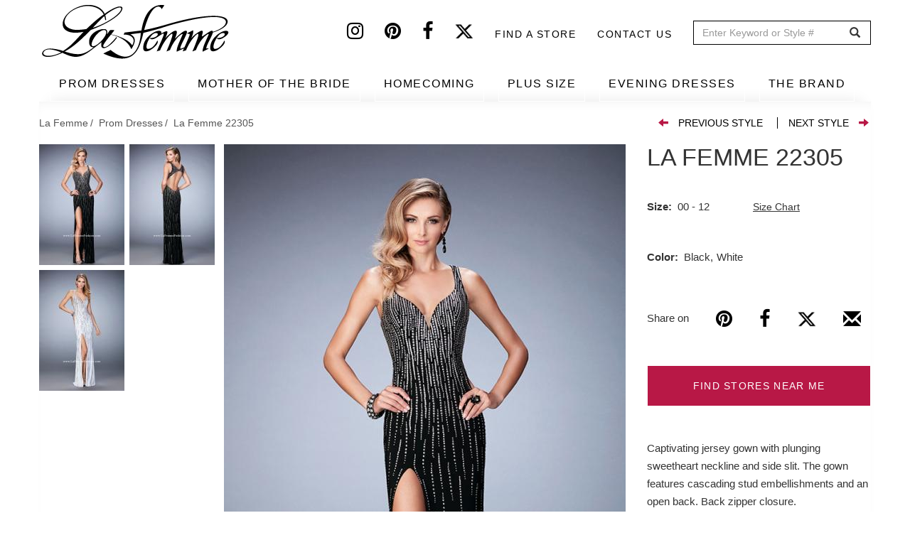

--- FILE ---
content_type: text/css
request_url: https://www.lafemmefashion.com/sites/default/files/css/css_FIgUFehJH7ZJXaDI-nV1SBN_49y_Txyui_REQ6BYN1k.css?t5o2a0
body_size: 188
content:
.sr-only{position:absolute;left:-10000px;top:auto;width:1px;height:1px;overflow:hidden}h1:empty,h2:empty,h3:empty,h4:empty,h5:empty,h6:empty{display:none}li.expanded.dropdown:focus-within>ul.menu{display:block !important;opacity:1 !important;background:#fff !important;border:1px solid #ddd !important;padding-left:10%}.footer .container #block-lafemme-footer .menu.footer li a:focus{background:none}#navbar .region-header-top #block-exposedformsearchsearch #views-exposed-form-search-search #edit-submit-search{color:#585858}


--- FILE ---
content_type: application/javascript
request_url: https://www.lafemmefashion.com/sites/default/files/js/js_oFWWDciC7jwDcAi_FcJY6x8p47pcOIUpXwpXtgaLBYo.js
body_size: 3207
content:
;var options={url:drupalSettings.colorbox_zoom.options.url?drupalSettings.colorbox_zoom.options.url:!1,callback:drupalSettings.colorbox_zoom.options.callback?drupalSettings.colorbox_zoom.options.callback:!1,target:drupalSettings.colorbox_zoom.options.target?drupalSettings.colorbox_zoom.options.target:!1,duration:drupalSettings.colorbox_zoom.options.duration,on:drupalSettings.colorbox_zoom.options.on_action,touch:drupalSettings.colorbox_zoom.options.touch?!0:!1,onZoomIn:drupalSettings.colorbox_zoom.options.onZoomIn?drupalSettings.colorbox_zoom.options.onZoomIn:!1,onZoomOut:drupalSettings.colorbox_zoom.options.onZoomOut?drupalSettings.colorbox_zoom.options.onZoomOut:!1,magnify:drupalSettings.colorbox_zoom.options.magnify,};;
/*!
	Zoom 1.7.20
	license: MIT
	http://www.jacklmoore.com/zoom
*/
!function(o){"use strict";var t={url:!1,callback:!1,target:!1,duration:120,on:"mouseover",touch:!0,onZoomIn:!1,onZoomOut:!1,magnify:.75};!function(n){n="object"==typeof n?o.extend(t,n):t}(options),o.zoom=function(t,n,e,i){var u,c,r,a,m,l,s,f=o(t),d=f.css("position"),h=o(n);return t.style.position=/(absolute|fixed)/.test(d)?d:"relative",t.style.overflow="hidden",e.style.width=e.style.height="",o(e).addClass("zoomImg").css({position:"absolute",top:0,left:0,opacity:0,width:e.width*i,height:e.height*i,border:"none",maxWidth:"none",maxHeight:"none"}).appendTo(t),{init:function(){c=f.outerWidth(),u=f.outerHeight(),n===t?(a=c,r=u):(a=h.outerWidth(),r=h.outerHeight()),m=(e.width-c)/a,l=(e.height-u)/r,s=h.offset()},move:function(o){var t=o.pageX-s.left,n=o.pageY-s.top;n=Math.max(Math.min(n,r),0),t=Math.max(Math.min(t,a),0),e.style.left=t*-m+"px",e.style.top=n*-l+"px"}}},o.fn.zoom=function(n){return this.each(function(){var e=o.extend({},t,n||{}),i=e.target&&o(e.target)[0]||this,u=this,c=o(u),r=document.createElement("img"),a=o(r),m="mousemove.zoom",l=!1,s=!1;if(!e.url){var f=u.querySelector("img");if(f&&(e.url=f.getAttribute("data-src")||f.currentSrc||f.src),!e.url)return}c.one("zoom.destroy",function(o,t){c.off(".zoom"),i.style.position=o,i.style.overflow=t,r.onload=null,a.remove()}.bind(this,i.style.position,i.style.overflow)),r.onload=function(){function t(t){f.init(),f.move(t),a.stop().fadeTo(o.support.opacity?e.duration:0,1,!!o.isFunction(e.onZoomIn)&&e.onZoomIn.call(r))}function n(){a.stop().fadeTo(e.duration,0,!!o.isFunction(e.onZoomOut)&&e.onZoomOut.call(r))}var f=o.zoom(i,u,r,e.magnify);"grab"===e.on?c.on("mousedown.zoom",function(e){1===e.which&&(o(document).one("mouseup.zoom",function(){n(),o(document).off(m,f.move)}),t(e),o(document).on(m,f.move),e.preventDefault())}):"click"===e.on?c.on("click.zoom",function(e){return l?void 0:(l=!0,t(e),o(document).on(m,f.move),o(document).one("click.zoom",function(){n(),l=!1,o(document).off(m,f.move)}),!1)}):"toggle"===e.on?c.on("click.zoom",function(o){l?n():t(o),l=!l}):"mouseover"===e.on&&(f.init(),c.on("mouseenter.zoom",t).on("mouseleave.zoom",n).on(m,f.move)),e.touch&&c.on("touchstart.zoom",function(o){o.preventDefault(),s?(s=!1,n()):(s=!0,t(o.originalEvent.touches[0]||o.originalEvent.changedTouches[0]))}).on("touchmove.zoom",function(o){o.preventDefault(),f.move(o.originalEvent.touches[0]||o.originalEvent.changedTouches[0])}).on("touchend.zoom",function(o){o.preventDefault(),s&&(s=!1,n())}),o.isFunction(e.callback)&&e.callback.call(r)},r.setAttribute("role","presentation"),r.src=e.url})},o.fn.zoom.defaultOptions=t,o("a.cboxElement, a.colorbox, a.blazy__colorbox").colorbox({onComplete:function(){o("#cboxLoadedContent").zoom()}})}(window.jQuery);;
(function(e,a){a.behaviors.menu_subcategory={attach:function(){var a=e(window).width();e('#block-lafemme-main-menu .nav > li').on('mouseenter',function(s){if(e.active===0&&!e('#menu-collapse').hasClass('in')){e('#block-lafemme-main-menu .nav > li a, .main-submenu-items > li').removeClass('active');e('#block-lafemme-main-menu .nav > li').removeClass('sub-active');e(this).addClass('sub-active');e('.sub-items-cat').hide();e('#term-image-wrapper').hide();if(!e(this).hasClass('expanded')){var n=e('a',e(this)).data('drupal-link-system-path').split('term/');e('.sub-items-cat').filter('[data-mid="'+n[1]+'"]').show();if(e('a',e(this)).data('drupal-link-system-path')==='taxonomy/term/5'){e('.event-subcategory').removeClass('hidden');e('.sub-menu-item-list.event').removeClass('hidden')}
else{e('.event-subcategory').addClass('hidden');e('.sub-menu-item-list.event').addClass('hidden')};e('.main-submenu-items').css('display','inline-block');e('.header-nav-submenu').show();if(a>1024){setTimeout(function(){e('.dropdown-menu').hide()},10)};var t=e('a',e(this)).attr('href'),i=e('a',e(this)).data('drupal-link-system-path').split('/').pop();e('.submenu-items').attr('data-mid',i)}}});e('.header-nav-submenu .main-submenu-items > li').hover(function(){e('.header-nav-submenu .main-submenu-items > li').removeClass('active');e(this).addClass('active');e('.sub-menu-item-list').hide().removeClass('disp-block');var s=e(this).data('term');e('.sub-menu-item-list').filter('[data-term="'+s+'"]').addClass('disp-block');var a=e('.submenu-items').attr('data-mid');e('.sub-items-cat').hide();e('.sub-items-cat').filter('[data-mid="'+a+'"]').show()});e('#navbar-collapse').mouseleave(function(){e('.header-nav-submenu').hide();e('.loader-wrapper').hide();if(a>1024){setTimeout(function(){e('.dropdown-menu').hide()},10)};e('#block-lafemme-main-menu .nav > li').removeClass('sub-active')});e('#block-lafemme-main-menu .nav > li').not(':last-child').not(':nth-child(6)').click(function(s){if(a<=1024){s.preventDefault()};e('.dropdown-menu').hide();if(e('#menu-collapse').hasClass('in')){e('.sub-menu-item-list').hide().removeClass('disp-block');e('.main-submenu-items li').removeClass('active');if(e(this).hasClass('opened')){e(this).toggleClass('opened');e('.header-nav-submenu').slideUp()}
else{e('#block-lafemme-main-menu .nav > li').removeClass('opened');e(this).toggleClass('opened');e('.main-submenu-items').css('display','inline-block');if(!e(this).next().hasClass('header-nav-submenu')){e('.header-nav-submenu').insertAfter(e(this)).slideDown()}
else{e('.header-nav-submenu').slideDown()};var n=e('a',e(this)).attr('href'),i=e('a',e(this)).data('drupal-link-system-path').split('/').pop();e('.submenu-items').attr('data-mid',i);e('.mobile-only.shop-all').addClass('hidden');e('.mobile-only.shop-all').filter('[data-tid="'+i+'"]').removeClass('hidden')}}});e('#block-lafemme-main-menu .nav > li:last-child').click(function(){var s=e(this);if(a<1024){e('.header-nav-submenu').hide()}
else{e('.header-nav-submenu').show();e('.main-submenu-items').hide();if(e(this).hasClass('opened')){setTimeout(function(){s.removeClass('opened sub-active');e('.header-nav-submenu').hide();e('.dropdown-menu').hide()},10)}};if(s.hasClass('opened')){e('.dropdown-menu',s).slideUp(function(){s.removeClass('opened')})}
else{e('.navbar-nav > li').removeClass('opened');e('.dropdown-menu',s).slideDown();s.addClass('opened')}});function s(a,s){e('.loader-wrapper').css('top','22%');e.ajax({type:'POST',url:'/menu-subcategory',data:{href:a,tid:s}}).done(function(a){if(a){e('.main-submenu-items').css('display','inline-block');e('.submenu-items').html(a);e('.loader-wrapper').css('top','45%')}})};e('.navbar-header .navbar-toggle').click(function(){if(e('#menu-collapse').hasClass('in')){e('.navbar-nav li').removeClass('opened')}});e('#block-lafemme-main-menu .menu > li a').each(function(){if(e(this).hasClass('mobile-only')){e(this).parent().addClass('mobile-only')}});e('.header-nav-submenu .sub-menu-item-list a').on('mouseenter',function(a){var s=e(this).data('tid'),i=e(this).parents().eq(1).data('mid'),n=e(this).attr('href');e(this).mousestop(function(){e(document).ajaxStart(function(){e('.loader-wrapper').hide()});e.ajax({type:'POST',url:'/menu-subcategory',data:{mid:i,tid:s,href:n}}).done(function(a){if(a){e('#term-image-wrapper').show().html(a)}})})})}}})(jQuery,Drupal);;
(function(t,n,e){'use strict';n.bootstrap={settings:e.bootstrap||{}};n.bootstrap.checkPlain=function(t){return t&&n.checkPlain(t)||''};n.bootstrap.extendPlugin=function(n,e){if(!t.fn[n]||!t.fn[n].Constructor)return!1;if(t.isFunction(e)){var o=e.apply(t.fn[n].Constructor,[this.settings]);if(t.isPlainObject(o)){t.extend(!0,t.fn[n].Constructor,o)}};if(t.fn[n].Constructor.prototype.option===void(0)){t.fn[n].Constructor.prototype.option=this.option};return t.fn[n].Constructor};n.bootstrap.replacePlugin=function(n,e){if(!t.fn[n]||!t.fn[n].Constructor||!t.isFunction(e))return!1;var r=t.fn[n].Constructor,o=e.apply(r);if(t.isFunction(o)){o.Constructor=r;var i=t.fn[n];o.noConflict=function(){t.fn[n]=i;return this};t.fn[n]=o}};n.bootstrap.eventMap={Event:/^(?:load|unload|abort|error|select|change|submit|reset|focus|blur|resize|scroll)$/,MouseEvent:/^(?:click|dblclick|mouse(?:down|enter|leave|up|over|move|out))$/,KeyboardEvent:/^(?:key(?:down|press|up))$/,TouchEvent:/^(?:touch(?:start|end|move|cancel))$/};n.bootstrap.simulate=function(e,o,u){if(typeof t.simulate==='function'){new t.simulate(e,o,u);return};var s,r;for(var f in n.bootstrap.eventMap){if(n.bootstrap.eventMap[f].test(o)){r=f;break}};if(!r){throw new SyntaxError('Only rudimentary HTMLEvents, KeyboardEvents and MouseEvents are supported: '+o)};var i={bubbles:!0,cancelable:!0};if(r==='KeyboardEvent'||r==='MouseEvent'){t.extend(i,{ctrlKey:!1,altKey:!1,shiftKey:!1,metaKey:!1})};if(r==='MouseEvent'){t.extend(i,{button:0,pointerX:0,pointerY:0,view:window})};if(u){t.extend(i,u)};if(typeof window[r]==='function'){s=new window[r](o,i);e.dispatchEvent(s)}
else if(document.createEvent){s=document.createEvent(r);s.initEvent(o,i.bubbles,i.cancelable);e.dispatchEvent(s)}
else if(typeof e.fireEvent==='function'){s=t.extend(document.createEventObject(),i);e.fireEvent('on'+o,s)}
else if(typeof e[o]){e[o]()}};n.bootstrap.option=function(n,r){var i=n,e,o,s;if(arguments.length===0){return t.extend({},this.options)};if(typeof n==='string'){i={};e=n.split('.');n=e.shift();if(e.length){o=i[n]=t.extend({},this.options[n]);for(s=0;s<e.length-1;s++){o[e[s]]=o[e[s]]||{};o=o[e[s]]};n=e.pop();if(arguments.length===1){return o[n]===undefined?null:o[n]};o[n]=r}
else{if(arguments.length===1){return this.options[n]===undefined?null:this.options[n]};i[n]=r}};for(n in i){if(!i.hasOwnProperty(n))continue;this.options[n]=i[n]};return this}})(window.jQuery,window.Drupal,window.drupalSettings);;


--- FILE ---
content_type: application/javascript
request_url: https://www.lafemmefashion.com/sites/default/files/js/js_OIZeyzXHV_ciEXEjpKHnuZPTycDV7zltn_3dkYckEWw.js
body_size: 3845
content:
(function(e,s,i){s.behaviors.viewsSlideshowCycle={attach:function(o){e(".views_slideshow_cycle_main:not(.viewsSlideshowCycle-processed)",o).addClass("viewsSlideshowCycle-processed").each(function(){var c="#"+e(this).attr("id"),o=i.viewsSlideshowCycle[c];o.targetId="#"+e(c+" :first").attr("id");o.slideshowId=o.targetId.replace("#views_slideshow_cycle_teaser_section_","");var B=function(e,i,a){var t=a.currSlide;if(typeof o.processedAfter=="undefined"||!o.processedAfter){o.processedAfter=1;t=(typeof o.opts.startingSlide=="undefined")?0:o.opts.startingSlide};s.viewsSlideshow.action({"action":"transitionEnd","slideshowID":o.slideshowId,"slideNum":t})},T=function(i,t,n){var l=n.nextSlide;if(o.remember_slide){a(o.vss_id,l,o.remember_slide_days)};if(!o.fixed_height){var c=e(t).height();e(t).parent().animate({height:c})};if(typeof o.processedBefore=="undefined"||!o.processedBefore){o.processedBefore=1;l=(typeof n.startingSlide=="undefined")?0:n.startingSlide};s.viewsSlideshow.action({"action":"transitionBegin","slideshowID":o.slideshowId,"slideNum":l})};o.loaded=!1;o.opts={speed:o.speed,timeout:o.timeout,delay:o.delay,sync:o.sync,random:o.random,nowrap:o.nowrap,after:B,before:T,cleartype:(o.cleartype)?!0:!1,cleartypeNoBg:(o.cleartypenobg)?!0:!1};if(o.remember_slide){var w=t(o.vss_id);if(w==null){w=0};o.opts.startingSlide=parseInt(w)};if(o.effect=="none"){o.opts.speed=1}
else{o.opts.fx=o.effect};var d=location.hash;if(d){var d=d.replace("#",""),A=d.split(";"),E=A.length;for(var v=0;v<E;v++){var p=A[v].split(":");if(o.slideshowId==p[0]&&o.num_divs>p[1]){o.opts.startingSlide=parseInt(p[1])}}};if(o.pause){var x=function(){s.viewsSlideshow.action({"action":"pause","slideshowID":o.slideshowId})},N=function(){s.viewsSlideshow.action({"action":"play","slideshowID":o.slideshowId})};if(jQuery.fn.hoverIntent){e("#views_slideshow_cycle_teaser_section_"+o.vss_id).hoverIntent(x,N)}
else{e("#views_slideshow_cycle_teaser_section_"+o.vss_id).hover(x,N)}};if(o.pause_on_click){e("#views_slideshow_cycle_teaser_section_"+o.vss_id).click(function(){s.viewsSlideshow.action({"action":"pause","slideshowID":o.slideshowId,"force":!0})})};if(typeof JSON!="undefined"&&typeof o.advanced_options!="undefined"){var l=JSON.parse(o.advanced_options);for(var n in l){switch(n){case"activePagerClass":case"allowPagerClickBubble":case"autostop":case"autostopCount":case"backwards":case"bounce":case"cleartype":case"cleartypeNoBg":case"containerResize":case"continuous":case"delay":case"easeIn":case"easeOut":case"easing":case"fastOnEvent":case"fit":case"fx":case"height":case"manualTrump":case"metaAttr":case"next":case"nowrap":case"pager":case"pagerEvent":case"pause":case"pauseOnPagerHover":case"prev":case"prevNextEvent":case"random":case"randomizeEffects":case"requeueOnImageNotLoaded":case"requeueTimeout":case"rev":case"slideExpr":case"slideResize":case"speed":case"speedIn":case"speedOut":case"startingSlide":case"sync":case"timeout":case"width":var r=l[n];r=s.viewsSlideshowCycle.advancedOptionCleanup(r);o.opts[n]=r;break;case"animIn":case"animOut":case"cssBefore":case"cssAfter":case"shuffle":var y=l[n];y=s.viewsSlideshowCycle.advancedOptionCleanup(y);o.opts[n]=eval("("+y+")");break;case"after":var S=l[n];S=s.viewsSlideshowCycle.advancedOptionCleanup(S);o.opts[n]=function(e,s,i,a){B(e,s,i);eval(S)};break;case"before":var C=l[n];C=s.viewsSlideshowCycle.advancedOptionCleanup(C);o.opts[n]=function(e,s,i,a){T(e,s,i);eval(C)};break;case"end":var g=l[n];g=s.viewsSlideshowCycle.advancedOptionCleanup(g);o.opts[n]=function(e){eval(g)};break;case"fxFn":var m=l[n];m=s.viewsSlideshowCycle.advancedOptionCleanup(m);o.opts[n]=function(e,s,i,a,t){eval(m)};break;case"onPagerEvent":var I=l[n];I=s.viewsSlideshowCycle.advancedOptionCleanup(I);o.opts[n]=function(e,s){eval(I)};break;case"onPrevNextEvent":var b=l[n];b=s.viewsSlideshowCycle.advancedOptionCleanup(b);o.opts[n]=function(e,s,i){eval(b)};break;case"pagerAnchorBuilder":var O=l[n];O=s.viewsSlideshowCycle.advancedOptionCleanup(O);o.opts[n]=function(e,s){var i="";eval(O);return i};break;case"pagerClick":var k=l[n];k=s.viewsSlideshowCycle.advancedOptionCleanup(k);o.opts[n]=function(e,s){eval(k)};break;case"paused":var f=l[n];f=s.viewsSlideshowCycle.advancedOptionCleanup(f);o.opts[n]=function(e,s,i){eval(f)};break;case"resumed":var h=l[n];h=s.viewsSlideshowCycle.advancedOptionCleanup(h);o.opts[n]=function(e,s,i){eval(h)};break;case"timeoutFn":var u=l[n];u=s.viewsSlideshowCycle.advancedOptionCleanup(u);o.opts[n]=function(e,s,i,a){eval(u)};break;case"updateActivePagerLink":var D=l[n];D=s.viewsSlideshowCycle.advancedOptionCleanup(D);o.opts[n]=function(e,s){eval(D)};break}}};if(o.wait_for_image_load){o.totalImages=e(o.targetId+" img").length;if(o.totalImages){o.loadedImages=0;e(o.targetId+" img").each(function(){var i=e(this);i.bind("load",function(){s.viewsSlideshowCycle.imageWait(c)});var a=i.attr("src");i.attr("src","");i.attr("src",a)});setTimeout("Drupal.viewsSlideshowCycle.load('"+c+"')",o.wait_for_image_load_timeout)}
else{s.viewsSlideshowCycle.load(c)}}
else{s.viewsSlideshowCycle.load(c)}})}};s.viewsSlideshowCycle=s.viewsSlideshowCycle||{};s.viewsSlideshowCycle.advancedOptionCleanup=function(s){s=e.trim(s);s=s.replace(/\n/g,"");if(!isNaN(parseInt(s))){s=parseInt(s)}
else if(s.toLowerCase()=="true"){s=!0}
else if(s.toLowerCase()=="false"){s=!1};return s};s.viewsSlideshowCycle.imageWait=function(e){if(++i.viewsSlideshowCycle[e].loadedImages==i.viewsSlideshowCycle[e].totalImages){s.viewsSlideshowCycle.load(e)}};s.viewsSlideshowCycle.load=function(a){var t=i.viewsSlideshowCycle[a];if(!t.loaded){e(t.targetId).cycle(t.opts);t.loaded=!0;if(t.start_paused){s.viewsSlideshow.action({"action":"pause","slideshowID":t.slideshowId,"force":!0})};if(t.pause_when_hidden){var n=function(e){var i=o(e.targetId,e.pause_when_hidden_type,e.amount_allowed_visible);if(i){s.viewsSlideshow.action({"action":"play","slideshowID":e.slideshowId})}
else{s.viewsSlideshow.action({"action":"pause","slideshowID":e.slideshowId})}};e(window).scroll(function(){n(t)});e(window).resize(function(){n(t)})}}};s.viewsSlideshowCycle.pause=function(s){try{if(s.pause_in_middle&&e.fn.pause){e("#views_slideshow_cycle_teaser_section_"+s.slideshowID).pause()}
else{e("#views_slideshow_cycle_teaser_section_"+s.slideshowID).cycle("pause")}}catch(i){if(!i instanceof TypeError){throw i}}};s.viewsSlideshowCycle.play=function(s){i.viewsSlideshowCycle["#views_slideshow_cycle_main_"+s.slideshowID].paused=!1;if(s.pause_in_middle&&e.fn.resume){e("#views_slideshow_cycle_teaser_section_"+s.slideshowID).resume()}
else{e("#views_slideshow_cycle_teaser_section_"+s.slideshowID).cycle("resume")}};s.viewsSlideshowCycle.previousSlide=function(s){e("#views_slideshow_cycle_teaser_section_"+s.slideshowID).cycle("prev")};s.viewsSlideshowCycle.nextSlide=function(s){e("#views_slideshow_cycle_teaser_section_"+s.slideshowID).cycle("next")};s.viewsSlideshowCycle.goToSlide=function(s){e("#views_slideshow_cycle_teaser_section_"+s.slideshowID).cycle(s.slideNum)};function n(e){var t="0123456789",i=!0,a;for(var s=0;s<e.length&&i==!0;s++){a=e.charAt(s);if(t.indexOf(a)==-1){i=!1}};return i};function a(e,s,i){if(i){var a=new Date();a.setTime(a.getTime()+(i*24*60*60*1000));var t="; expires="+a.toGMTString()}
else{var t=""};document.cookie=e+"="+s+t+"; path=/"};function t(e){var a=e+"=",t=document.cookie.split(";");for(var i=0;i<t.length;i++){var s=t[i];while(s.charAt(0)==" ")s=s.substring(1,s.length);if(s.indexOf(a)==0){return s.substring(a.length,s.length)}};return null};function l(e){a(e,"",-1)};function o(s,a,i){var d=e(window).scrollTop(),r=d+e(window).height(),t=e(window).scrollLeft(),w=t+e(window).width(),c=e(s).offset().top,l=e(s).height(),v=c+l,n=e(s).offset().left,o=e(s).width(),p=n+o,m=l*o,f=0,u=0,h=0,y=0;if(n<t){f=t-n};if(p>w){u=p-w};if(c<d){h=d-c};if(v>r){y=v-r};if(a=="full"){return((v>=d)&&(c<=r)&&(v<=r)&&(c>=d)&&(n>=t)&&(p<=w)&&(n<=w)&&(p>=t))}
else if(a=="vertical"){var S=l-h-y;if(i.indexOf("%")){return(((S/l)*100)>=parseInt(i))}
else{return(S>=parseInt(i))}}
else if(a=="horizontal"){var C=o-f-u;if(i.indexOf("%")){return(((C/o)*100)>=parseInt(i))}
else{return(C>=parseInt(i))}}
else if(a=="area"){var g=(o-f-u)*(l-h-y);if(i.indexOf("%")){return(((g/m)*100)>=parseInt(i))}
else{return(g>=parseInt(i))}}}})(jQuery,Drupal,drupalSettings);;
(function(i,e,s){'use strict';e.viewsSlideshow=e.viewsSlideshow||{};var o,l,d,t;e.viewsSlideshowControls=e.viewsSlideshowControls||{};e.viewsSlideshowControls.play=function(i){try{if(typeof s.viewsSlideshowControls[i.slideshowID].top.type!='undefined'&&typeof e[s.viewsSlideshowControls[i.slideshowID].top.type].play=='function'){e[s.viewsSlideshowControls[i.slideshowID].top.type].play(i)}}catch(o){};try{if(typeof s.viewsSlideshowControls[i.slideshowID].bottom.type!='undefined'&&typeof e[s.viewsSlideshowControls[i.slideshowID].bottom.type].play=='function'){e[s.viewsSlideshowControls[i.slideshowID].bottom.type].play(i)}}catch(o){}};e.viewsSlideshowControls.pause=function(i){try{if(typeof s.viewsSlideshowControls[i.slideshowID].top.type!='undefined'&&typeof e[s.viewsSlideshowControls[i.slideshowID].top.type].pause=='function'){e[s.viewsSlideshowControls[i.slideshowID].top.type].pause(i)}}catch(o){};try{if(typeof s.viewsSlideshowControls[i.slideshowID].bottom.type!='undefined'&&typeof e[s.viewsSlideshowControls[i.slideshowID].bottom.type].pause=='function'){e[s.viewsSlideshowControls[i.slideshowID].bottom.type].pause(i)}}catch(o){}};e.behaviors.viewsSlideshowControlsText={attach:function(o){i('.views_slideshow_controls_text_previous:not(.views-slideshow-controls-text-previous-processed)',o).addClass('views-slideshow-controls-text-previous-processed').each(function(){var s=i(this).attr('id').replace('views_slideshow_controls_text_previous_','');i(this).click(function(){e.viewsSlideshow.action({'action':'previousSlide','slideshowID':s});return!1})});i('.views_slideshow_controls_text_next:not(.views-slideshow-controls-text-next-processed)',o).addClass('views-slideshow-controls-text-next-processed').each(function(){var s=i(this).attr('id').replace('views_slideshow_controls_text_next_','');i(this).click(function(){e.viewsSlideshow.action({'action':'nextSlide','slideshowID':s});return!1})});i('.views_slideshow_controls_text_pause:not(.views-slideshow-controls-text-pause-processed)',o).addClass('views-slideshow-controls-text-pause-processed').each(function(){var o=i(this).attr('id').replace('views_slideshow_controls_text_pause_','');i(this).click(function(){if(s.viewsSlideshow[o].paused){e.viewsSlideshow.action({'action':'play','slideshowID':o,'force':!0})}
else{e.viewsSlideshow.action({'action':'pause','slideshowID':o,'force':!0})};return!1})})}};e.viewsSlideshowControlsText=e.viewsSlideshowControlsText||{};e.viewsSlideshowControlsText.pause=function(s){var t=e.theme.viewsSlideshowControlsPause?e.theme('viewsSlideshowControlsPause'):'',o=i('#views_slideshow_controls_text_pause_'+s.slideshowID);o.find('a').text(t);o.removeClass('views-slideshow-controls-text-status-play');o.addClass('views-slideshow-controls-text-status-pause')};e.viewsSlideshowControlsText.play=function(s){var t=e.theme.viewsSlideshowControlsPlay?e.theme('viewsSlideshowControlsPlay'):'',o=i('#views_slideshow_controls_text_pause_'+s.slideshowID);o.find('a').text(t);o.removeClass('views-slideshow-controls-text-status-pause');o.addClass('views-slideshow-controls-text-status-play')};e.theme.viewsSlideshowControlsPause=function(){return e.t('Resume')};e.theme.viewsSlideshowControlsPlay=function(){return e.t('Pause')};e.viewsSlideshowPager=e.viewsSlideshowPager||{};e.viewsSlideshowPager.transitionBegin=function(i){try{if(typeof s.viewsSlideshowPager!='undefined'&&typeof s.viewsSlideshowPager[i.slideshowID].top.type!='undefined'&&typeof e[s.viewsSlideshowPager[i.slideshowID].top.type].transitionBegin=='function'){e[s.viewsSlideshowPager[i.slideshowID].top.type].transitionBegin(i)}}catch(o){};try{if(typeof s.viewsSlideshowPager!='undefined'&&typeof s.viewsSlideshowPager[i.slideshowID].bottom.type!='undefined'&&typeof e[s.viewsSlideshowPager[i.slideshowID].bottom.type].transitionBegin=='function'){e[s.viewsSlideshowPager[i.slideshowID].bottom.type].transitionBegin(i)}}catch(o){}};e.viewsSlideshowPager.goToSlide=function(i){try{if(typeof s.viewsSlideshowPager[i.slideshowID].top.type!='undefined'&&typeof e[s.viewsSlideshowPager[i.slideshowID].top.type].goToSlide=='function'){e[s.viewsSlideshowPager[i.slideshowID].top.type].goToSlide(i)}}catch(o){};try{if(typeof s.viewsSlideshowPager[i.slideshowID].bottom.type!='undefined'&&typeof e[s.viewsSlideshowPager[i.slideshowID].bottom.type].goToSlide=='function'){e[s.viewsSlideshowPager[i.slideshowID].bottom.type].goToSlide(i)}}catch(o){}};e.viewsSlideshowPager.previousSlide=function(i){try{if(typeof s.viewsSlideshowPager[i.slideshowID].top.type!='undefined'&&typeof e[s.viewsSlideshowPager[i.slideshowID].top.type].previousSlide=='function'){e[s.viewsSlideshowPager[i.slideshowID].top.type].previousSlide(i)}}catch(o){};try{if(typeof s.viewsSlideshowPager[i.slideshowID].bottom.type!='undefined'&&typeof e[s.viewsSlideshowPager[i.slideshowID].bottom.type].previousSlide=='function'){e[s.viewsSlideshowPager[i.slideshowID].bottom.type].previousSlide(i)}}catch(o){}};e.viewsSlideshowPager.nextSlide=function(i){try{if(typeof s.viewsSlideshowPager[i.slideshowID].top.type!='undefined'&&typeof e[s.viewsSlideshowPager[i.slideshowID].top.type].nextSlide=='function'){e[s.viewsSlideshowPager[i.slideshowID].top.type].nextSlide(i)}}catch(o){};try{if(typeof s.viewsSlideshowPager[i.slideshowID].bottom.type!='undefined'&&typeof e[s.viewsSlideshowPager[i.slideshowID].bottom.type].nextSlide=='function'){e[s.viewsSlideshowPager[i.slideshowID].bottom.type].nextSlide(i)}}catch(o){}};e.behaviors.viewsSlideshowPagerFields={attach:function(o){i('.views_slideshow_pager_field:not(.views-slideshow-pager-field-processed)',o).addClass('views-slideshow-pager-field-processed').each(function(){var t=i(this).attr('id').split('_'),l=t[2];t.splice(0,3);var o=t.join('_');if(s.viewsSlideshowPagerFields[o][l].activatePauseOnHover){i(this).children().each(function(s,t){var l=function(){e.viewsSlideshow.action({'action':'goToSlide','slideshowID':o,'slideNum':s});e.viewsSlideshow.action({'action':'pause','slideshowID':o})},d=function(){e.viewsSlideshow.action({'action':'play','slideshowID':o})};if(jQuery.fn.hoverIntent){i(t).hoverIntent(l,d)}
else{i(t).hover(l,d)}})}
else{i(this).children().each(function(s,t){i(t).click(function(){e.viewsSlideshow.action({'action':'goToSlide','slideshowID':o,'slideNum':s})})})}})}};e.viewsSlideshowPagerFields=e.viewsSlideshowPagerFields||{};e.viewsSlideshowPagerFields.transitionBegin=function(e){for(o in s.viewsSlideshowPager[e.slideshowID]){if(s.viewsSlideshowPager[e.slideshowID]){i('[id^="views_slideshow_pager_field_item_'+o+'_'+e.slideshowID+'"]').removeClass('active');i('#views_slideshow_pager_field_item_'+o+'_'+e.slideshowID+'_'+e.slideNum).addClass('active')}}};e.viewsSlideshowPagerFields.goToSlide=function(e){for(o in s.viewsSlideshowPager[e.slideshowID]){if(s.viewsSlideshowPager[e.slideshowID]){i('[id^="views_slideshow_pager_field_item_'+o+'_'+e.slideshowID+'"]').removeClass('active');i('#views_slideshow_pager_field_item_'+o+'_'+e.slideshowID+'_'+e.slideNum).addClass('active')}}};e.viewsSlideshowPagerFields.previousSlide=function(e){for(o in s.viewsSlideshowPager[e.slideshowID]){if(s.viewsSlideshowPager[e.slideshowID]){var t=i('[id^="views_slideshow_pager_field_item_'+o+'_'+e.slideshowID+'"].active').attr('id').replace('views_slideshow_pager_field_item_'+o+'_'+e.slideshowID+'_','');if(t===0){t=i('[id^="views_slideshow_pager_field_item_'+o+'_'+e.slideshowID+'"]').length()-1}
else{t--};i('[id^="views_slideshow_pager_field_item_'+o+'_'+e.slideshowID+'"]').removeClass('active');i('#views_slideshow_pager_field_item_'+o+'_'+e.slideshowID+'_'+t).addClass('active')}}};e.viewsSlideshowPagerFields.nextSlide=function(e){for(o in s.viewsSlideshowPager[e.slideshowID]){if(s.viewsSlideshowPager[e.slideshowID]){var t=i('[id^="views_slideshow_pager_field_item_'+o+'_'+e.slideshowID+'"].active').attr('id').replace('views_slideshow_pager_field_item_'+o+'_'+e.slideshowID+'_',''),d=i('[id^="views_slideshow_pager_field_item_'+o+'_'+e.slideshowID+'"]').length();t++;if(t===d){t=0};i('[id^="views_slideshow_pager_field_item_'+o+'_'+e.slideshowID+'"]').removeClass('active');i('#views_slideshow_pager_field_item_'+o+'_'+e.slideshowID+'_'+l).addClass('active')}}};e.viewsSlideshowSlideCounter=e.viewsSlideshowSlideCounter||{};e.viewsSlideshowSlideCounter.transitionBegin=function(e){i('#views_slideshow_slide_counter_'+e.slideshowID+' .num').text(e.slideNum+1)};e.viewsSlideshow.action=function(i){var l={'value':!0,'text':''};if(typeof i.action=='undefined'||i.action===''){l.value=!1;l.text=e.t('There was no action specified.');return d};if(i.action==='pause'){s.viewsSlideshow[i.slideshowID].paused=1;if(i.force){s.viewsSlideshow[i.slideshowID].pausedForce=1}}
else if(i.action==='play'){if(!s.viewsSlideshow[i.slideshowID].pausedForce||i.force){s.viewsSlideshow[i.slideshowID].paused=0;s.viewsSlideshow[i.slideshowID].pausedForce=0}
else{l.value=!1;l.text+=' '+e.t('This slideshow is forced paused.');return l}};switch(i.action){case'goToSlide':case'transitionBegin':case'transitionEnd':if(typeof i.slideNum=='undefined'||typeof i.slideNum!=='number'||parseInt(i.slideNum)!==(i.slideNum-0)){l.value=!1;l.text=e.t('An invalid integer was specified for slideNum.')};case'pause':case'play':case'nextSlide':case'previousSlide':var w=s.viewsSlideshow[i.slideshowID]['methods'];var n={};if(typeof i.excludeMethods!=='undefined'){for(var o=0;o<t.length;o++){n[t[o]]=''}};for(var o=0;o<w[i.action].length;o++){if(e[w[i.action][o]]!=='undefined'&&typeof e[w[i.action][o]][i.action]=='function'&&!(w[i.action][o]in n)){e[w[i.action][o]][i.action](i)}};break;default:l.value=!1;l.text=e.t('An invalid action "@action" was specified.',{'@action':i.action})};return l}})(jQuery,Drupal,drupalSettings);;
